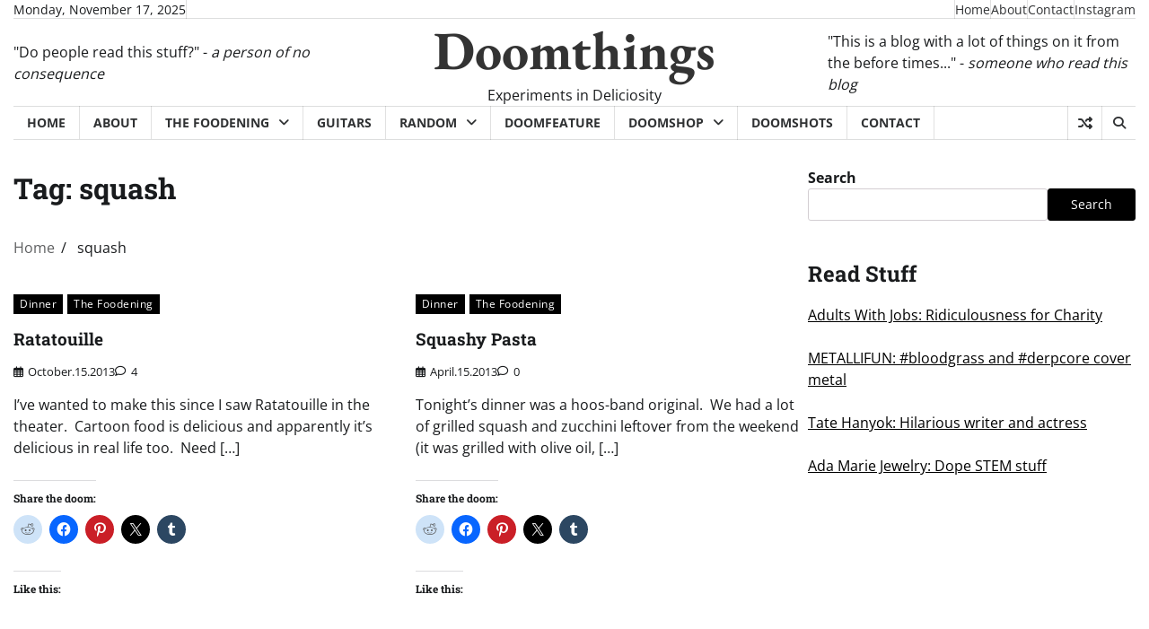

--- FILE ---
content_type: text/javascript
request_url: https://www.doomthings.com/wp-content/themes/worldwide-news/assets/js/custom.min.js?ver=1.0.1
body_size: 66
content:
jQuery(function(t){if(t("body").hasClass("header-fixed")){let s=document.querySelector(".adore-header");window.onscroll=function(){window.pageYOffset>200?s.classList.add("fix-header"):s.classList.remove("fix-header")},t(document).ready(function(){var s=t(".adore-header").height();t(".header-outer-wrapper").css("min-height",s+"px")})}t(".post-tabs-wrapper").each(function(s){t(this).find(".post-tab-container:not(:first-child)").hide(),t(this).find(".post-tabs li:not(:first-child) a").addClass("inactive")}),t(".post-tabs li a").click(function(){var s=t(this).attr("href");return t(this).closest(".post-tabs-wrapper").find(".post-tabs li a").addClass("inactive"),t(this).removeClass("inactive"),t(this).closest(".post-tabs-wrapper").find(".post-tab-container").hide(),t(this).closest(".post-tabs-wrapper").find(s).fadeIn("slow"),!1})});